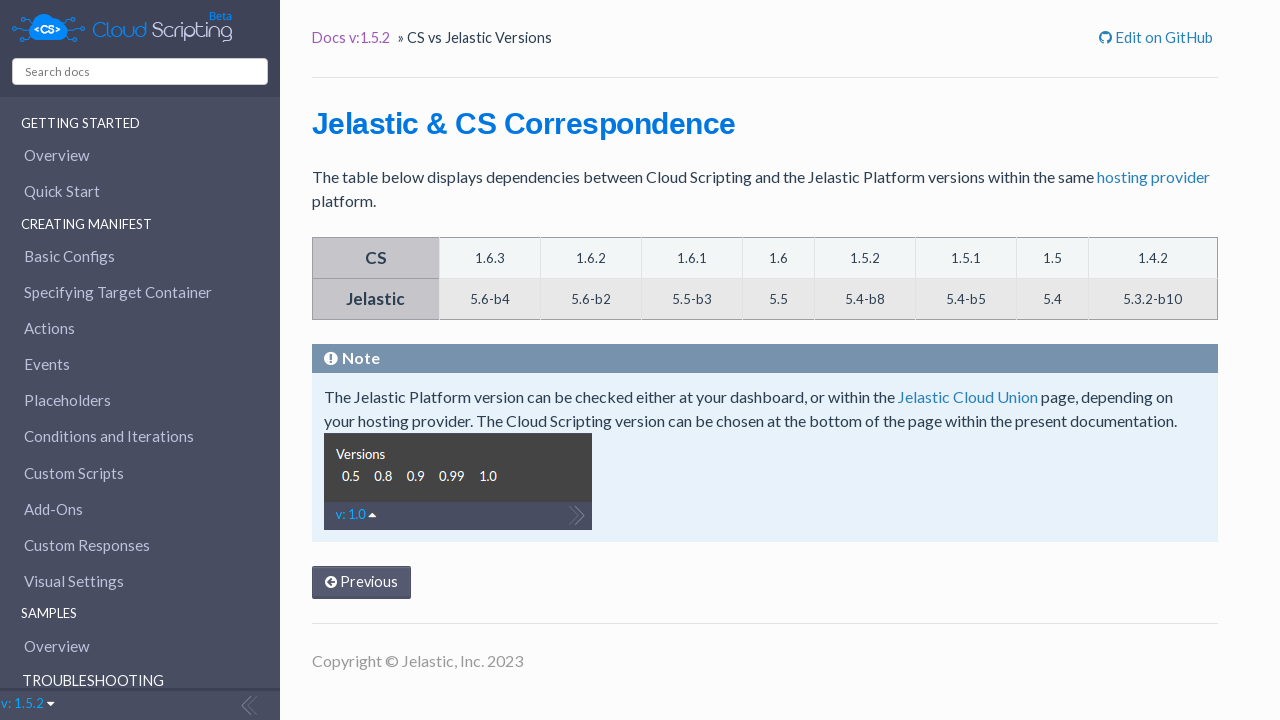

--- FILE ---
content_type: text/html
request_url: http://cloudscripting.demo.jelastic.com/1.5.2/jelastic-cs-correspondence/
body_size: 3175
content:
<!DOCTYPE html>
<!--[if IE 8]><html class="no-js lt-ie9" lang="en" > <![endif]-->
<!--[if gt IE 8]><!--> <html class="no-js" lang="en" > <!--<![endif]-->
<head>
  <meta charset="utf-8">
  <meta name="viewport" content="width=device-width, initial-scale=1.0">
  
  <title></title>
  

  
    <link rel="shortcut icon" href="../img/favicon.ico" sizes="32x32">
    <link rel="shortcut icon" href="../img/favicon-16x16.ico" sizes="16x16">
    <!--<link rel="shortcut icon" href="../img/favicon-32x32.ico" sizes="32x32">-->
  

  
  <link href='https://fonts.googleapis.com/css?family=Lato:400,700|Roboto+Slab:400,700|Inconsolata:400,700|Open+Sans:400,600,700' rel='stylesheet' type='text/css'>
  <link href="https://fonts.googleapis.com/icon?family=Material+Icons" rel="stylesheet">

  <link href="/css/bootstrap.css" rel="stylesheet"/>
  <link rel="stylesheet" href="../css/theme.css" type="text/css" />
  <link rel="stylesheet" href="../css/theme_extra.css" type="text/css" />
  <link rel="stylesheet" href="../css/highlight.css">
  <link rel="stylesheet" href="../css/basicTabs/style.css">

  <script src="../js/jquery-2.1.1.min.js"></script>
  <script src="../js/modernizr-2.8.3.min.js"></script>
  <script type="text/javascript" src="../js/highlight.pack.new.js"></script>
  <script type="text/javascript" src="../js/highlightjs-line-numbers.js"></script>
  <!--<script type="text/javascript" src="/js/turbolinks.js"></script>-->
  <script type="text/javascript" src="/js/turbolinksEvents.js"></script>
  <!--<script src="https://app.noteblox.com/load.js" id="noteblox" web="tKqKTef"></script>-->
  <script src="../js/theme.js"></script>
  <script src="/js/bootstrap.js"></script>

  <script src="../js/basicTabs-min.js"></script>
  <script src="/js/tabs.js"></script>


  <script type="text/javascript">
    hljs.initHighlightingOnLoad();
    hljs.initLineNumbersOnLoad();

    $(document).ready(function(){
      $('.c-tabs').basicTabs();
    });
  </script>
  <!---->
  <!--<script src="../search/require.js"></script>-->
  <!---->
  <!--<script src="../search/search.js"></script>-->
  <!---->
  <!--<script src="../search/require.js"></script>-->
  <!---->
  <!--<script src="../search/search.js"></script>-->
  <!---->
  <!--<script src="../search/require.js"></script>-->
  <!---->
  <!--<script src="../search/search.js"></script>-->
  <!---->
  <!--<script src="../search/require.js"></script>-->
  <!---->
  <!--<script src="../search/search.js"></script>-->
  <!---->
  <!--<script src="../search/require.js"></script>-->
  <!---->
  <!--<script src="../search/search.js"></script>-->
  <!---->
  <!--<script src="../search/require.js"></script>-->
  <!---->
  <!--<script src="../search/search.js"></script>-->
  <!---->
  <!--<script src="../search/require.js"></script>-->
  <!---->
  <!--<script src="../search/search.js"></script>-->
  <!---->
  <!--<script src="../search/require.js"></script>-->
  <!---->
  <!--<script src="../search/search.js"></script>-->
  <!---->
  <!--<script src="../search/require.js"></script>-->
  <!---->
  <!--<script src="../search/search.js"></script>-->
  <!---->
  <!--<script src="../search/require.js"></script>-->
  <!---->
  <!--<script src="../search/search.js"></script>-->
  <!----> 

  
</head>

<body class="wy-body-for-nav" role="document">

  <div class="wy-grid-for-nav">

    

      <nav data-toggle="wy-nav-shift" class="wy-nav-side stickynav">
        <div class="wy-side-nav-search">
          <a href="" class="homelogo"></a>
          <div role="search">
  <form id ="rtd-search-form" class="wy-form" action="../search.html" method="get">
    <input type="text" name="q" placeholder="Search docs" />
    <input type="hidden" name="check_keywords" value="yes" />
    <input type="hidden" name="area" value="default" />
  </form>
</div>
        </div>

        <div class="wy-menu wy-menu-vertical" data-spy="affix" role="navigation" aria-label="main navigation">
        <ul class="current">
    
        
            <span>GETTING STARTED</span>
            
                
                    <li class="toctree-l2 ">
                        <a class="" href="..">Overview</a>
                        
                    </li>
                
            
                
                    <li class="toctree-l2 ">
                        <a class="" href="../quick-start/">Quick Start</a>
                        
                    </li>
                
            
        

    
        
            <span>Creating Manifest</span>
            
                
                    <li class="toctree-l2 ">
                        <a class="" href="../creating-manifest/basic-configs/">Basic Configs</a>
                        
                    </li>
                
            
                
                    <li class="toctree-l2 ">
                        <a class="" href="../creating-manifest/selecting-containers/">Specifying Target Container</a>
                        
                    </li>
                
            
                
                    <li class="toctree-l2 ">
                        <a class="" href="../creating-manifest/actions/">Actions</a>
                        
                    </li>
                
            
                
                    <li class="toctree-l2 ">
                        <a class="" href="../creating-manifest/events/">Events</a>
                        
                    </li>
                
            
                
                    <li class="toctree-l2 ">
                        <a class="" href="../creating-manifest/placeholders/">Placeholders</a>
                        
                    </li>
                
            
                
                    <li class="toctree-l2 ">
                        <a class="" href="../creating-manifest/conditions-and-iterations/">Conditions and Iterations</a>
                        
                    </li>
                
            
                
                    <li class="toctree-l2 ">
                        <a class="" href="../creating-manifest/custom-scripts/">Custom Scripts</a>
                        
                    </li>
                
            
                
                    <li class="toctree-l2 ">
                        <a class="" href="../creating-manifest/addons/">Add-Ons</a>
                        
                    </li>
                
            
                
                    <li class="toctree-l2 ">
                        <a class="" href="../creating-manifest/handling-custom-responses/">Custom Responses</a>
                        
                    </li>
                
            
                
                    <li class="toctree-l2 ">
                        <a class="" href="../creating-manifest/visual-settings/">Visual Settings</a>
                        
                    </li>
                
            
        

    
        
            <span>Samples</span>
            
                
                    <li class="toctree-l2 ">
                        <a class="" href="../samples/">Overview</a>
                        
                    </li>
                
            
        

    
        
            <li class="toctree-l1 ">
                <a class="" href="../troubleshooting/">Troubleshooting</a>
                
            </li>
        

    
        
            <li class="toctree-l1 current">
                <a class="current" href="./">CS vs Jelastic Versions</a>
                
            </li>
        

    
</ul>
        </div>
        &nbsp;
      </nav>


    <section data-toggle="wy-nav-shift" class="wy-nav-content-wrap">

      
      <nav class="wy-nav-top" role="navigation" aria-label="top navigation">
        <i data-toggle="wy-nav-top" class="fa fa-bars"></i>
        <a href=""></a>
      </nav>

      
      <div class="wy-nav-content">
        <div class="rst-content">
          <div role="navigation" aria-label="breadcrumbs navigation">
  <ul class="wy-breadcrumbs">
    <li><a href="">Docs v:1.5.2</a> &raquo;</li>
    
      CS vs Jelastic Versions
    
    
      <li class="wy-breadcrumbs-aside">
        
          
            <a href="https://github.com/cloudscripting/docs/edit/1.5.2/docs/jelastic-cs-correspondence.md " target="_blank" rel="noopener noreferrer nofollow" class="icon icon-github"> Edit on GitHub</a>
          
        
      </li>
  </ul>
  <hr/>
</div>
          <div role="main">
            <div class="section">
	  
            <div class="col-md-9" role="main">

<h1 id="jelastic-cs-correspondence">Jelastic &amp; CS Correspondence<a class="headerlink" href="#jelastic-cs-correspondence" title="Permanent link">&para;</a></h1>
<p>The table below displays dependencies between Cloud Scripting and the Jelastic Platform versions within the same <a href="https://jelastic.cloud/" target="_blank">hosting provider</a> platform.                         <br />
<table class="corresp" style="width:100%">
    <tr id="cs">
    <th id="table-head">CS</th>
        <td>1.6.3</td>
        <td>1.6.2</td>
        <td>1.6.1</td>
        <td>1.6</td>
        <td>1.5.2</td>
        <td>1.5.1</td>
        <td>1.5</td>
        <td>1.4.2</td>
    </tr>
    <tr id="jel">
        <th id="table-head">Jelastic</th>
        <td>5.6-b4</td>
        <td>5.6-b2</td>
        <td>5.5-b3</td>
        <td>5.5</td>
        <td>5.4-b8</td>
        <td>5.4-b5</td>
        <td>5.4</td>
        <td>5.3.2-b10</td>
    </tr>
</table></p>
<div class="admonition note">
<p class="admonition-title">Note</p>
<p>The Jelastic Platform version can be checked either at your dashboard, or within the <a href="https://jelastic.cloud/" target="_blank">Jelastic Cloud Union</a> page, depending on your hosting provider. The Cloud Scripting version can be chosen at the bottom of the page within the present documentation.              <br />
<img alt="version" src="../img/version.png" />          </p>
</div></div>
	  
            </div>
          </div>
          <footer>
  
    <div class="rst-footer-buttons" role="navigation" aria-label="footer navigation">
      
      
        <a href="../troubleshooting/" class="btn btn-neutral" title="Troubleshooting"><span class="icon icon-circle-arrow-left"></span> Previous</a>
      
    </div>
  

  <hr/>

  <div role="contentinfo">
    <p>Copyright &copy; Jelastic, Inc. 2023</p>
  </div>

  <!--Built with <a href="http://www.mkdocs.org">MkDocs</a> using a <a href="https://github.com/snide/sphinx_rtd_theme">theme</a> provided by <a href="https://readthedocs.org">Read the Docs</a>.-->
</footer>
	  
        </div>
      </div>

    </section>

  </div>

  
<div class="rst-versions" role="note" style="cursor: pointer">


<div class="rst-versions rst-badge" data-toggle="rst-versions" role="note" aria-label="versions">

    <span class="rst-current-version" data-toggle="rst-current-version">
      v: 1.5.2
      <span class="fa fa-caret-down"></span>

    </span>

    <div class="rst-other-versions">
        <dl>
            <dt>Versions</dt>
            
            
            <dd><a href="/1.4.2">1.4.2</a></dd>
            
            
            
            <dd><a href="/1.5">1.5</a></dd>
            
            
            
            <dd><a href="/1.5.1">1.5.1</a></dd>
            
            
            
            <dd><a href="/1.5.2">1.5.2</a></dd>
            
            
            
            <dd><a href="/1.6">1.6</a></dd>
            
            
            
            <dd><a href="/1.6.1">1.6.1</a></dd>
            
            
            
            <dd><a href="/1.6.2">1.6.2</a></dd>
            
            
            
            <dd><a href="/1.6.3">1.6.3</a></dd>
            
            
        </dl>
    </div>


</div>
    <span class="prew-arrows"><a href="../troubleshooting/"></a></span>
    

</div>
  <!--
<div class="rst-versions" role="note" style="cursor: pointer">
  <span class="curent-sersion">v: 1.5.2</span>
  <span class="fa fa-caret-down"></span>
  <span class="rst-current-version" data-toggle="rst-current-version">
    
<div class="rst-versions" role="note" style="cursor: pointer">


<div class="rst-versions rst-badge" data-toggle="rst-versions" role="note" aria-label="versions">

    <span class="rst-current-version" data-toggle="rst-current-version">
      v: 1.5.2
      <span class="fa fa-caret-down"></span>

    </span>

    <div class="rst-other-versions">
        <dl>
            <dt>Versions</dt>
            
            
            <dd><a href="/1.4.2">1.4.2</a></dd>
            
            
            
            <dd><a href="/1.5">1.5</a></dd>
            
            
            
            <dd><a href="/1.5.1">1.5.1</a></dd>
            
            
            
            <dd><a href="/1.5.2">1.5.2</a></dd>
            
            
            
            <dd><a href="/1.6">1.6</a></dd>
            
            
            
            <dd><a href="/1.6.1">1.6.1</a></dd>
            
            
            
            <dd><a href="/1.6.2">1.6.2</a></dd>
            
            
            
            <dd><a href="/1.6.3">1.6.3</a></dd>
            
            
        </dl>
    </div>


</div>
    <span class="prew-arrows"><a href="../troubleshooting/"></a></span>
    

</div>

      

  </span>
</div>
  -->

<!--
MkDocs version  : 0.17.4
Docs Build Date : 2023-06-19 01:08:18
-->
</body>
</html>

--- FILE ---
content_type: text/css
request_url: http://cloudscripting.demo.jelastic.com/1.5.2/css/theme_extra.css
body_size: 7272
content:
/*
 * Tweak the overal size to better match RTD.
 */
body {
    font-size: 90%;
    color: #2C3E50;
}

h2, h3, h4, h5, h6, legend {
    font-family: Lato, 'Helvetica Neue', Helvetica, Arial, sans-serif;
}

h1 {
    font-size:30px;
    letter-spacing: -.5px;
    font-weight: 600;
    -webkit-font-smoothing: antialiased;
    font-family: OpenSansSemiBold,sans-serif;
    color: #0077e0;
}

h2 {
    color: #56B6FF;
}

h3, h4, h5, h6 {
    /*color: #2980b9;*/
    color: #2C3E50;
    /*font-weight: 300*/
    font-weight: 600;
}

/*
 * Sphinx doesn't have support for section dividers like we do in
 * MkDocs, this styles the section titles in the nav
 *
 * https://github.com/mkdocs/mkdocs/issues/175
 */
.wy-menu-vertical span {
    line-height: 18px;
    padding: 0.4045em 1.618em;
    display: block;
    position: relative;
    font-size: 90%;
    /*color: #838383;*/
    color: #fff;
}

.side-scroll {
    overflow-y: auto;
    overflow-x: hidden;
    height: 100%;
    width: 272px;
}
.rst-versions {
    height: 32px;
    padding-top: 4px;
    border-top-width: 3px;
}
.rst-versions.rst-badge.shift-up {
    max-width: 268px;
    height: 97px;
    bottom: 32px;
}
.rst-versions.rst-badge .rst-current-version {
    line-height: 8px;
    top: 46px;
    padding: 0;
}

.rst-versions.shift-up .rst-other-versions {
    width: 268px;
    position: absolute;
    bottom: 0;
}

.wy-side-nav-search>a {
    background-repeat: no-repeat;
    width: 258px;
}

.wy-menu-vertical .subnav a {
    padding: 0.4045em 2.427em;
}

.wy-menu-vertical li ul {
    display: inherit;
}

.wy-menu-vertical li ul.subnav ul.subnav{
    padding-left: 1em;
}

.current ul div{
    display: none;
}

.fa-angle-up {
    display: none;
}

/*#for-label:checked ~ #hidden_toctree-l4-incl {*/
    /*display: block;*/
/*}*/
.toctree-l4:hover, .toctree-l4-incl:hover,
.wy-menu-vertical li.toctree-l1 > a:hover,
.toctree-l1:hover,
ul.current span:hover{
    color: #fff !important;
    background-color: #708bb6 !important;
}

#hidden_toctree-l4-incl {
    width: 300px;
}

#hidden_toctree-l4-incl .toctree-l4-incl {
    padding-left: 50px;
}

#for-label:checked > .fa-angle-down {
    display: none;
}
#for-label:checked > .fa-angle-up {
    display: none;
}

.fa-angle-down, .fa-angle-up {
    padding-left: 5px;
}

.wy-menu-vertical li.current ul .toctree-l4:checked ~ .toctree-l4-incl{
    display: block;
}

.wy-menu-vertical li.current ul .toctree-l4 {
    color:#fff;;padding:0.4045em 2.427em; background-color:#5a6078;
    margin-bottom: 0;
    font-size: 100%;
}

.wy-menu-vertical li.current ul .toctree-l4 {
    padding-right: 2px;
}

.fa-angle-down {
    display: inline;
}

.wy-menu-vertical li.current ul .toctree-l4:not(checked) ~ .toctree-l4-incl{
    display: none;
}

/*
 * Long navigations run off the bottom of the screen as the nav
 * area doesn't scroll.
 *
 * https://github.com/mkdocs/mkdocs/pull/202
 */
.wy-nav-side.stickynav {
    height: 100%;
    overflow-y: auto;
}

.wy-nav-side,
.rst-versions,
.wy-nav-side.stickynav,
.wy-side-nav-search,
.rst-versions.shift-up .rst-other-versions {
    width: 280px;
}

/*
 * readthedocs theme hides nav items when the window height is
 * too small to contain them.
 *
 * https://github.com/mkdocs/mkdocs/issues/#348
 */
.wy-menu-vertical ul {
  margin-bottom: 2em;
}

/*
 * Fix wrapping in the code highlighting
 *
 * https://github.com/mkdocs/mkdocs/issues/233
 */
code {
    padding: 2px 4px;
    font-size: 90%;
    color: #c7254e;
    white-space: pre;
    background-color: #f9f2f4;
    border-radius: 4px;
    border: none;
}

/*
 * Wrap inline code samples otherwise they shoot of the side and
 * can't be read at all.
 *
 * https://github.com/mkdocs/mkdocs/issues/313
 */
p code {
    word-wrap: break-word;
}

/*
 * The CSS classes from highlight.js seem to clash with the
 * ReadTheDocs theme causing some code to be incorrectly made
 * bold and italic.
 *
 * https://github.com/mkdocs/mkdocs/issues/411
 */
code.cs, code.c {
    font-weight: inherit;
    font-style: inherit;
}

/*
 * Fix some issues with the theme and non-highlighted code
 * samples. Without and highlighting styles attached the
 * formatting is broken.
 *
 * https://github.com/mkdocs/mkdocs/issues/319
 */
.no-highlight {
  display: block;
  padding: 0.5em;
  color: #333;
}

@media screen and (min-width: 1400px) {
    .wy-nav-content-wrap {
        background: none;
    }
}

pre code {
    font-size: 90%;
    /*background-color: #ecf0f1;*/
    background-color: #ffffff;/*rgb(243, 243, 243); /*#ecf0f1;*/
    /*border: 1px solid #ccc;*/
}

pre code.example {
    background-color: white;
}

.wy-menu-vertical .toctree-l1 a {
    color: #f6f8f7;
    padding-left: 22px;
}

.wy-nav-top {
    background-color: #868A9C;
}

.rst-content .note .admonition-title {
    background-color: #7792ac;
}

#jel {
   background-color: #E8E8E8;
   border: 1px solid #9d9da2;
}

#cs {
    border: 1px solid #9d9da2;
}

#bs-pr {
    border: 3px solid #e1e4e5;
}

#bs-pr .tr {
    border: 1px solid gray;
    padding: 8px 8px;
}

#first-col {
    font-size: 100%;
}

#table-head {
   font-size: 17px;
   background-color: #c5c5ca;
}

#cs td, #jel td {
   text-align: center;
   font-size: 13px;
}

/*
 * Additions specific to the search functionality provided by MkDocs
 */

#mkdocs-search-results article h3
{
    margin-top: 23px;
    border-top: 1px solid #E1E4E5;
    padding-top: 24px;
}

#mkdocs-search-results article:first-child h3 {
    border-top: none;
}

#mkdocs-search-query{
    width: 100%;
    border-radius: 0px;
    padding: 6px 12px;
    border-color: #ccc;
    background-color: #fff;
}

.wy-menu-vertical li ul {
    display: inherit;
}

.wy-menu-vertical li ul.subnav ul.subnav{
    padding-left: 1em;
}
.rst-versions .prew-arrows {
    width:17px; height:21px; display:block;background-image:url(../img/arrows-prew-inactive.png); display: inline-block; margin-right:15px;
}
.rst-versions .next-arrows {
    width:17px; height:21px; display:block;background-image:url(../img/arrows-next-inactive.png);  display: inline-block;
}
.rst-versions .next-arrows a, .rst-versions .prew-arrows a {
    display: block; width:17px; height:21px;
}
.rst-versions .prew-arrows:hover {
    background-image:url(../img/arrows-prew-active.png);
}
.rst-versions .next-arrows:hover {
    background-image:url(../img/arrows-next-active.png);
}
.wy-menu-vertical a:active {
    background-color: transparent;
}
.rst-versions.rst-badge.shift-up .rst-current-version {
    top: 106px;
}
.wy-nav-content {
    min-height: 100vh;
}
.fa-angle-down:before,a .fa-angle-up:before {
    vertical-align: text-bottom;
}

button#copyButton {
    position: absolute;
    margin-left: 700px;
    padding-bottom: 3px;
    border: 1px solid gray;
    border-radius: 3px;
    background-color: #f0f4f7;
    opacity: 0.6;
    right: 4px;
    margin-top: 4px;
    width: 50px;
    height: 28px;
}

.rst-content img {
    width: initial;
}

img.clippy {
    width: 15px;
}

.icon.icon-github {
    padding-top: 7px;
    font-size: 15px;
}

h1.default, h2.default {
    color: #2C3E50
}
form#rtd-search-form {
    color: #333333;
}

.rst-versions.rst-badge.shift-up {
    background-color: rgba(31, 29,29, 0);
}

.rst-versions .rst-other-versions {
    padding: 10px;
}

--- FILE ---
content_type: text/css
request_url: http://cloudscripting.demo.jelastic.com/1.5.2/css/basicTabs/style.css
body_size: 793
content:
* { -moz-box-sizing: border-box; -webkit-box-sizing: border-box; box-sizing: border-box;  margin: 0; padding: 0; }

#wrap { width: 60%; margin: 0 auto;}

ul.c-tabs {
	border: 1px solid #f3f1f1;
	position: relative;
}

.c-tabs li.c-tabs__item {
	display: inline;
	margin-left: 0 !important;
}

.c-tabs__item span.c-tabs__link {
	cursor: pointer;
	user-select: none;
	-moz-user-select: none;
	-webkit-user-select: none;
}
.c-tabs__link {
	display: inline-block;
	color: #999;
	text-decoration: none;
	padding: 8px 8px;
}

.c-tabs__link.is-active {
	color: #2C3E50;
	border-bottom: 2px solid gray;
}

.c-tabs__content {
	display: none;
	width: 100%;
	float: left;
}

@media only screen and (max-width: 640px) {
	.c-tabs__link { display: block; }
}

.c-tabs {
	overflow: hidden;
}



--- FILE ---
content_type: application/javascript
request_url: http://cloudscripting.demo.jelastic.com/1.5.2/js/highlightjs-line-numbers.js
body_size: 1804
content:
(function (w) {
    'use strict';

    if (typeof w.hljs === 'undefined') {
        console.error('highlight.js not detected!');
    } else {
        w.hljs.initLineNumbersOnLoad = initLineNumbersOnLoad;
        w.hljs.lineNumbersBlock = lineNumbersBlock;
    }

    function initLineNumbersOnLoad () {
        if (document.readyState === 'complete') {
            documentReady();
        } else {
            w.addEventListener('DOMContentLoaded', documentReady);
        }
    }

    function documentReady () {
        try {
            var blocks = document.querySelectorAll('code.hljs');

            for (var i in blocks) {
                if (blocks.hasOwnProperty(i)) {
                    lineNumbersBlock(blocks[i]);
                }
            }
        } catch (e) {
            console.error('LineNumbers error: ', e);
        }
    }

    function lineNumbersBlock (element) {
        if (typeof element !== 'object') return;

        var parent = element.parentNode;
        var lines = getCountLines(parent.textContent);

        if (lines > 1) {
            var l = '';
            for (var i = 0; i < lines; i++) {
                l += (i + 1) + '\n';
            }

            var linesPanel = document.createElement('code');
            linesPanel.className = 'hljs hljs-line-numbers';
            linesPanel.style.float = 'left';
            linesPanel.textContent = l;

            parent.insertBefore(linesPanel, element);
        }
    }

    function getCountLines(text) {
        if (text.length === 0) return 0;

        var regExp = /\r\n|\r|\n/g;
        var lines = text.match(regExp);
        lines = lines ? lines.length : 0;

        if (!text[text.length - 1].match(regExp)) {
            lines += 1;
        }

        return lines;
    }
}(window));

--- FILE ---
content_type: application/javascript
request_url: http://cloudscripting.demo.jelastic.com/1.5.2/js/basicTabs-min.js
body_size: 722
content:
!function(s){s.fn.basicTabs=function(a){var l=s.extend({active_class:"is-active",open_class:"is-open",list_class:"c-tabs",starting_tab:1},a);s("."+l.list_class).each(function(){s(this).children("li:nth-child("+l.starting_tab+")").children("span").addClass(l.active_class).next().addClass(l.open_class).show()}),s("."+l.list_class).on("click","li > span.c-tabs__link",function(a){if(s(this).hasClass(l.active_class))a.preventDefault();else{a.preventDefault();var t=s(this).closest("."+l.list_class);t.find("."+l.open_class).removeClass(l.open_class).hide(),s(this).next().toggleClass(l.open_class).toggle(),t.find("."+l.active_class).removeClass(l.active_class),s(this).addClass(l.active_class)}})}}(jQuery);

--- FILE ---
content_type: application/javascript
request_url: http://cloudscripting.demo.jelastic.com/1.5.2/js/theme.js
body_size: 2106
content:
$( document ).ready(function() {
    var SHIFT_CLASS = "shift";

    // Shift nav in mobile when clicking the menu.
    $(document).on('click', "[data-toggle='wy-nav-top']", function() {
      $("[data-toggle='wy-nav-shift']").toggleClass(SHIFT_CLASS);
      $("[data-toggle='rst-versions']").toggleClass(SHIFT_CLASS);
    });
    // Close menu when you click a link.
    $(document).on('click', ".wy-menu-vertical .current ul li a", function() {
      $("[data-toggle='wy-nav-shift']").removeClass(SHIFT_CLASS);
      $("[data-toggle='rst-versions']").toggleClass(SHIFT_CLASS);
    });
    $(document).on('click', "[data-toggle='rst-current-version']", function() {
        var SHIFT_UP_CLASS = "shift-up";

        $("[data-toggle='rst-versions']").toggleClass(SHIFT_UP_CLASS);
        $("[data-toggle='rst-other-versions']").toggleClass(SHIFT_UP_CLASS);
    if ($(".fa-caret-down").length > 0)
        $(".fa-caret-down").attr('class', 'fa fa-caret-up');
    else
        $(".fa-caret-up").attr('class', 'fa fa-caret-down');
    });
    // Make tables responsive
    $("table.docutils:not(.field-list)").wrap("<div class='wy-table-responsive'></div>");

    hljs.initHighlightingOnLoad();

    $('table').addClass('docutils');
});

window.SphinxRtdTheme = (function (jquery) {
    var stickyNav = (function () {
        var navBar,
            win,
            stickyNavCssClass = 'stickynav',
            applyStickNav = function () {
                if (navBar.height() <= win.height()) {
                    navBar.addClass(stickyNavCssClass);
                } else {
                    navBar.removeClass(stickyNavCssClass);
                }
            },
            enable = function () {
                applyStickNav();
                win.on('resize', applyStickNav);
            },
            init = function () {
                navBar = jquery('nav.wy-nav-side:first');
                win    = jquery(window);
            };
        jquery(init);
        return {
            enable : enable
        };
    }());
    return {
        StickyNav : stickyNav
    };
}($));
